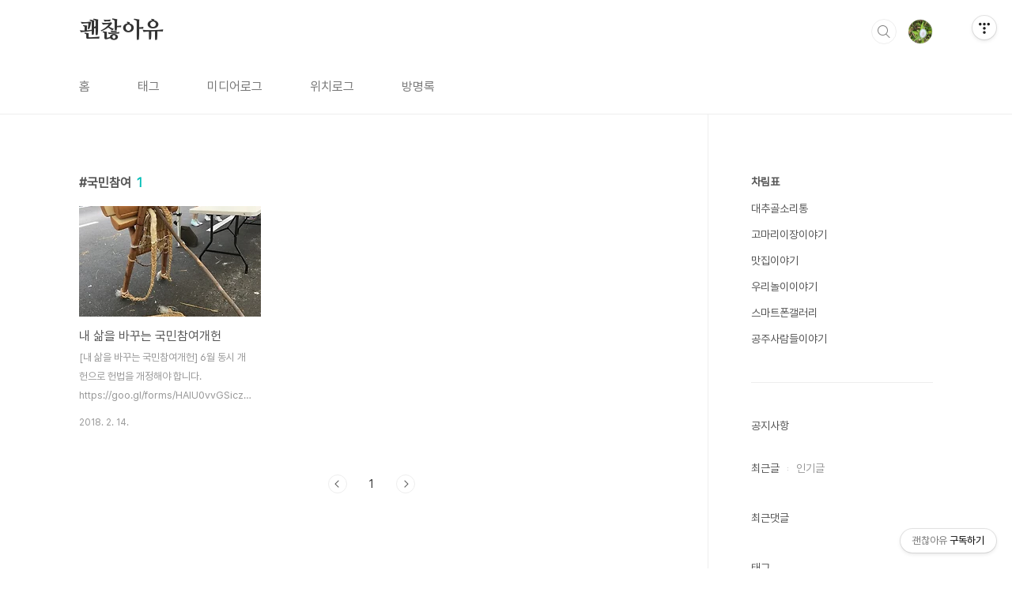

--- FILE ---
content_type: text/html;charset=UTF-8
request_url: https://gomalee.tistory.com/tag/%EA%B5%AD%EB%AF%BC%EC%B0%B8%EC%97%AC
body_size: 30619
content:
<!doctype html>
<html lang="ko">

                                                                                <head>
                <script type="text/javascript">if (!window.T) { window.T = {} }
window.T.config = {"TOP_SSL_URL":"https://www.tistory.com","PREVIEW":false,"ROLE":"guest","PREV_PAGE":"","NEXT_PAGE":"","BLOG":{"id":608213,"name":"gomalee","title":"괜찮아유","isDormancy":false,"nickName":"춘파春坡","status":"open","profileStatus":"normal"},"NEED_COMMENT_LOGIN":false,"COMMENT_LOGIN_CONFIRM_MESSAGE":"","LOGIN_URL":"https://www.tistory.com/auth/login/?redirectUrl=https://gomalee.tistory.com/tag/%25EA%25B5%25AD%25EB%25AF%25BC%25EC%25B0%25B8%25EC%2597%25AC","DEFAULT_URL":"https://gomalee.tistory.com","USER":{"name":null,"homepage":null,"id":0,"profileImage":null},"SUBSCRIPTION":{"status":"none","isConnected":false,"isPending":false,"isWait":false,"isProcessing":false,"isNone":true},"IS_LOGIN":false,"HAS_BLOG":false,"IS_SUPPORT":false,"IS_SCRAPABLE":false,"TOP_URL":"http://www.tistory.com","JOIN_URL":"https://www.tistory.com/member/join","PHASE":"prod","ROLE_GROUP":"visitor"};
window.T.entryInfo = null;
window.appInfo = {"domain":"tistory.com","topUrl":"https://www.tistory.com","loginUrl":"https://www.tistory.com/auth/login","logoutUrl":"https://www.tistory.com/auth/logout"};
window.initData = {};

window.TistoryBlog = {
    basePath: "",
    url: "https://gomalee.tistory.com",
    tistoryUrl: "https://gomalee.tistory.com",
    manageUrl: "https://gomalee.tistory.com/manage",
    token: "lcAA7KsLGcCoarM4lJ5sTWEks+FhwESlxHkUymmJ+BQGEdmUbDHnrI1PiqGioSr3"
};
var servicePath = "";
var blogURL = "";</script>

                
                
                
                        <!-- BusinessLicenseInfo - START -->
        
            <link href="https://tistory1.daumcdn.net/tistory_admin/userblog/userblog-7c7a62cfef2026f12ec313f0ebcc6daafb4361d7/static/plugin/BusinessLicenseInfo/style.css" rel="stylesheet" type="text/css"/>

            <script>function switchFold(entryId) {
    var businessLayer = document.getElementById("businessInfoLayer_" + entryId);

    if (businessLayer) {
        if (businessLayer.className.indexOf("unfold_license") > 0) {
            businessLayer.className = "business_license_layer";
        } else {
            businessLayer.className = "business_license_layer unfold_license";
        }
    }
}
</script>

        
        <!-- BusinessLicenseInfo - END -->
        <!-- DaumShow - START -->
        <style type="text/css">#daumSearchBox {
    height: 21px;
    background-image: url(//i1.daumcdn.net/imgsrc.search/search_all/show/tistory/plugin/bg_search2_2.gif);
    margin: 5px auto;
    padding: 0;
}

#daumSearchBox input {
    background: none;
    margin: 0;
    padding: 0;
    border: 0;
}

#daumSearchBox #daumLogo {
    width: 34px;
    height: 21px;
    float: left;
    margin-right: 5px;
    background-image: url(//i1.daumcdn.net/img-media/tistory/img/bg_search1_2_2010ci.gif);
}

#daumSearchBox #show_q {
    background-color: transparent;
    border: none;
    font: 12px Gulim, Sans-serif;
    color: #555;
    margin-top: 4px;
    margin-right: 15px;
    float: left;
}

#daumSearchBox #show_btn {
    background-image: url(//i1.daumcdn.net/imgsrc.search/search_all/show/tistory/plugin/bt_search_2.gif);
    width: 37px;
    height: 21px;
    float: left;
    margin: 0;
    cursor: pointer;
    text-indent: -1000em;
}
</style>

        <!-- DaumShow - END -->

<!-- System - START -->

<!-- System - END -->

        <!-- TistoryProfileLayer - START -->
        <link href="https://tistory1.daumcdn.net/tistory_admin/userblog/userblog-7c7a62cfef2026f12ec313f0ebcc6daafb4361d7/static/plugin/TistoryProfileLayer/style.css" rel="stylesheet" type="text/css"/>
<script type="text/javascript" src="https://tistory1.daumcdn.net/tistory_admin/userblog/userblog-7c7a62cfef2026f12ec313f0ebcc6daafb4361d7/static/plugin/TistoryProfileLayer/script.js"></script>

        <!-- TistoryProfileLayer - END -->

                
                <meta http-equiv="X-UA-Compatible" content="IE=Edge">
<meta name="format-detection" content="telephone=no">
<script src="//t1.daumcdn.net/tistory_admin/lib/jquery/jquery-3.5.1.min.js" integrity="sha256-9/aliU8dGd2tb6OSsuzixeV4y/faTqgFtohetphbbj0=" crossorigin="anonymous"></script>
<script type="text/javascript" src="//t1.daumcdn.net/tiara/js/v1/tiara-1.2.0.min.js"></script><meta name="referrer" content="always"/>
<meta name="google-adsense-platform-account" content="ca-host-pub-9691043933427338"/>
<meta name="google-adsense-platform-domain" content="tistory.com"/>
<meta name="description" content="괜찮아유, 고마리이장이야기, 춘파, 월하, 대원,  공주이야기, 중헌"/>

    <!-- BEGIN OPENGRAPH -->
    <meta property="og:type" content="website"/>
<meta property="og:url" content="https://gomalee.tistory.com"/>
<meta property="og:site_name" content="괜찮아유"/>
<meta property="og:title" content="'국민참여' 태그의 글 목록"/>
<meta property="og:description" content="괜찮아유, 고마리이장이야기, 춘파, 월하, 대원,  공주이야기, 중헌"/>
<meta property="og:image" content="https://img1.daumcdn.net/thumb/R800x0/?scode=mtistory2&fname=https%3A%2F%2Ftistory1.daumcdn.net%2Ftistory%2F608213%2Fattach%2Fb7ab42082efa489481768c596fc8ef71"/>
<meta property="og:article:author" content="'춘파春坡'"/>
    <!-- END OPENGRAPH -->

    <!-- BEGIN TWITTERCARD -->
    <meta name="twitter:card" content="summary_large_image"/>
<meta name="twitter:site" content="@TISTORY"/>
<meta name="twitter:title" content="'국민참여' 태그의 글 목록"/>
<meta name="twitter:description" content="괜찮아유, 고마리이장이야기, 춘파, 월하, 대원,  공주이야기, 중헌"/>
<meta property="twitter:image" content="https://img1.daumcdn.net/thumb/R800x0/?scode=mtistory2&fname=https%3A%2F%2Ftistory1.daumcdn.net%2Ftistory%2F608213%2Fattach%2Fb7ab42082efa489481768c596fc8ef71"/>
    <!-- END TWITTERCARD -->
<script type="module" src="https://tistory1.daumcdn.net/tistory_admin/userblog/userblog-7c7a62cfef2026f12ec313f0ebcc6daafb4361d7/static/pc/dist/index.js" defer=""></script>
<script type="text/javascript" src="https://tistory1.daumcdn.net/tistory_admin/userblog/userblog-7c7a62cfef2026f12ec313f0ebcc6daafb4361d7/static/pc/dist/index-legacy.js" defer="" nomodule="true"></script>
<script type="text/javascript" src="https://tistory1.daumcdn.net/tistory_admin/userblog/userblog-7c7a62cfef2026f12ec313f0ebcc6daafb4361d7/static/pc/dist/polyfills-legacy.js" defer="" nomodule="true"></script>
<link rel="icon" sizes="any" href="https://t1.daumcdn.net/tistory_admin/favicon/tistory_favicon_32x32.ico"/>
<link rel="icon" type="image/svg+xml" href="https://t1.daumcdn.net/tistory_admin/top_v2/bi-tistory-favicon.svg"/>
<link rel="apple-touch-icon" href="https://t1.daumcdn.net/tistory_admin/top_v2/tistory-apple-touch-favicon.png"/>
<link rel="stylesheet" type="text/css" href="https://t1.daumcdn.net/tistory_admin/www/style/font.css"/>
<link rel="stylesheet" type="text/css" href="https://tistory1.daumcdn.net/tistory_admin/userblog/userblog-7c7a62cfef2026f12ec313f0ebcc6daafb4361d7/static/style/content.css"/>
<link rel="stylesheet" type="text/css" href="https://tistory1.daumcdn.net/tistory_admin/userblog/userblog-7c7a62cfef2026f12ec313f0ebcc6daafb4361d7/static/pc/dist/index.css"/>
<script type="text/javascript">(function() {
    var tjQuery = jQuery.noConflict(true);
    window.tjQuery = tjQuery;
    window.orgjQuery = window.jQuery; window.jQuery = tjQuery;
    window.jQuery = window.orgjQuery; delete window.orgjQuery;
})()</script>
<script type="text/javascript" src="https://tistory1.daumcdn.net/tistory_admin/userblog/userblog-7c7a62cfef2026f12ec313f0ebcc6daafb4361d7/static/script/base.js"></script>
<script type="text/javascript" src="//developers.kakao.com/sdk/js/kakao.min.js"></script>

                
  <meta charset="UTF-8">
  <meta name="viewport"
    content="user-scalable=no, initial-scale=1.0, maximum-scale=1.0, minimum-scale=1.0, width=device-width">
  <title>'국민참여' 태그의 글 목록</title>
  <link rel="stylesheet" href="https://tistory1.daumcdn.net/tistory/0/BookClub/style.css">
  <script src="//t1.daumcdn.net/tistory_admin/lib/jquery/jquery-1.12.4.min.js"></script>
  <style type="text/css">
    .entry-content a,
    .post-header h1 em,
    .comments h2 .count {
      color: #04beb8
    }

    .comment-form .submit button:hover,
    .comment-form .submit button:focus {
      background-color: #04beb8
    }

    
  </style>

                
                
                <style type="text/css">.another_category {
    border: 1px solid #E5E5E5;
    padding: 10px 10px 5px;
    margin: 10px 0;
    clear: both;
}

.another_category h4 {
    font-size: 12px !important;
    margin: 0 !important;
    border-bottom: 1px solid #E5E5E5 !important;
    padding: 2px 0 6px !important;
}

.another_category h4 a {
    font-weight: bold !important;
}

.another_category table {
    table-layout: fixed;
    border-collapse: collapse;
    width: 100% !important;
    margin-top: 10px !important;
}

* html .another_category table {
    width: auto !important;
}

*:first-child + html .another_category table {
    width: auto !important;
}

.another_category th, .another_category td {
    padding: 0 0 4px !important;
}

.another_category th {
    text-align: left;
    font-size: 12px !important;
    font-weight: normal;
    word-break: break-all;
    overflow: hidden;
    line-height: 1.5;
}

.another_category td {
    text-align: right;
    width: 80px;
    font-size: 11px;
}

.another_category th a {
    font-weight: normal;
    text-decoration: none;
    border: none !important;
}

.another_category th a.current {
    font-weight: bold;
    text-decoration: none !important;
    border-bottom: 1px solid !important;
}

.another_category th span {
    font-weight: normal;
    text-decoration: none;
    font: 10px Tahoma, Sans-serif;
    border: none !important;
}

.another_category_color_gray, .another_category_color_gray h4 {
    border-color: #E5E5E5 !important;
}

.another_category_color_gray * {
    color: #909090 !important;
}

.another_category_color_gray th a.current {
    border-color: #909090 !important;
}

.another_category_color_gray h4, .another_category_color_gray h4 a {
    color: #737373 !important;
}

.another_category_color_red, .another_category_color_red h4 {
    border-color: #F6D4D3 !important;
}

.another_category_color_red * {
    color: #E86869 !important;
}

.another_category_color_red th a.current {
    border-color: #E86869 !important;
}

.another_category_color_red h4, .another_category_color_red h4 a {
    color: #ED0908 !important;
}

.another_category_color_green, .another_category_color_green h4 {
    border-color: #CCE7C8 !important;
}

.another_category_color_green * {
    color: #64C05B !important;
}

.another_category_color_green th a.current {
    border-color: #64C05B !important;
}

.another_category_color_green h4, .another_category_color_green h4 a {
    color: #3EA731 !important;
}

.another_category_color_blue, .another_category_color_blue h4 {
    border-color: #C8DAF2 !important;
}

.another_category_color_blue * {
    color: #477FD6 !important;
}

.another_category_color_blue th a.current {
    border-color: #477FD6 !important;
}

.another_category_color_blue h4, .another_category_color_blue h4 a {
    color: #1960CA !important;
}

.another_category_color_violet, .another_category_color_violet h4 {
    border-color: #E1CEEC !important;
}

.another_category_color_violet * {
    color: #9D64C5 !important;
}

.another_category_color_violet th a.current {
    border-color: #9D64C5 !important;
}

.another_category_color_violet h4, .another_category_color_violet h4 a {
    color: #7E2CB5 !important;
}
</style>

                
                <link rel="stylesheet" type="text/css" href="https://tistory1.daumcdn.net/tistory_admin/userblog/userblog-7c7a62cfef2026f12ec313f0ebcc6daafb4361d7/static/style/revenue.css"/>
<link rel="canonical" href="https://gomalee.tistory.com"/>

<!-- BEGIN STRUCTURED_DATA -->
<script type="application/ld+json">
    {"@context":"http://schema.org","@type":"WebSite","url":"/","potentialAction":{"@type":"SearchAction","target":"/search/{search_term_string}","query-input":"required name=search_term_string"}}
</script>
<!-- END STRUCTURED_DATA -->
<link rel="stylesheet" type="text/css" href="https://tistory1.daumcdn.net/tistory_admin/userblog/userblog-7c7a62cfef2026f12ec313f0ebcc6daafb4361d7/static/style/dialog.css"/>
<link rel="stylesheet" type="text/css" href="//t1.daumcdn.net/tistory_admin/www/style/top/font.css"/>
<link rel="stylesheet" type="text/css" href="https://tistory1.daumcdn.net/tistory_admin/userblog/userblog-7c7a62cfef2026f12ec313f0ebcc6daafb4361d7/static/style/postBtn.css"/>
<link rel="stylesheet" type="text/css" href="https://tistory1.daumcdn.net/tistory_admin/userblog/userblog-7c7a62cfef2026f12ec313f0ebcc6daafb4361d7/static/style/tistory.css"/>
<script type="text/javascript" src="https://tistory1.daumcdn.net/tistory_admin/userblog/userblog-7c7a62cfef2026f12ec313f0ebcc6daafb4361d7/static/script/common.js"></script>

                
                </head>

                                                <body id="tt-body-tag"
  class="layout-aside-right paging-number promotion-mobile-hide">
                
                
                
  
    <div id="acc-nav">
      <a href="#content">본문 바로가기</a>
    </div>
    <div id="wrap">
      <header id="header">
        <div class="inner">
          <h1>
            <a href="https://gomalee.tistory.com/">
              
              
                괜찮아유
              
            </a>
          </h1>
          <div class="util">
            <div class="search">
              
                <label for="search" class="screen_out">블로그 내 검색</label>
                <input id="search" type="text" name="search" value=""
                  placeholder="검색내용을 입력하세요." onkeypress="if (event.keyCode == 13) { try {
    window.location.href = '/search' + '/' + looseURIEncode(document.getElementsByName('search')[0].value);
    document.getElementsByName('search')[0].value = '';
    return false;
} catch (e) {} }">
                <button type="submit" onclick="try {
    window.location.href = '/search' + '/' + looseURIEncode(document.getElementsByName('search')[0].value);
    document.getElementsByName('search')[0].value = '';
    return false;
} catch (e) {}">검색</button>
              
            </div>
            <div class="profile">
              <button type="button"><img alt="블로그 이미지" src="https://tistory1.daumcdn.net/tistory/608213/attach/b7ab42082efa489481768c596fc8ef71"/></button>
              <nav>
                <ul>
                  <li><a href="https://gomalee.tistory.com/manage">관리</a></li>
                  <li><a href="https://gomalee.tistory.com/manage/entry/post ">글쓰기</a></li>
                  <li class="login"><a href="#">로그인</a></li>
                  <li class="logout"><a href="#">로그아웃</a></li>
                </ul>
              </nav>
            </div>
            <button type="button" class="menu"><span>메뉴</span></button>
          </div>
          <nav id="gnb">
            <ul>
  <li class="t_menu_home first"><a href="/" target="">홈</a></li>
  <li class="t_menu_tag"><a href="/tag" target="">태그</a></li>
  <li class="t_menu_medialog"><a href="/media" target="">미디어로그</a></li>
  <li class="t_menu_location"><a href="/location" target="">위치로그</a></li>
  <li class="t_menu_guestbook last"><a href="/guestbook" target="">방명록</a></li>
</ul>
          </nav>
        </div>
      </header>
      <section id="container">
        
          <div class="main-slider">
            <ul>
              <li style="background-image: url(https://tistory1.daumcdn.net/tistory/608213/skinSetting/bc6343a4ae0c4c3da51a0ac088cae713);">
                
                
                  <span class="inner">
                    <span class="box">
                      
                    </span>
                  </span>
                
              </li>
              
              
            </ul>
          </div>
        
        <div class="content-wrap">
          <article id="content">
            

            

            

            

            
              <div class="post-header">
                <h1><span>국민참여</span><em>1</em></h1>
              </div>
              
            

            

            <div class="inner">
                  
        

    
      <div class="post-item">
        <a href="/475"
          data-tiara-action-name="블로그글_클릭"
          data-tiara-action-kind="ClickContent"
          data-tiara-copy=""
          data-tiara-image="https://img1.daumcdn.net/thumb/R750x0/?scode=mtistory2&fname=https%3A%2F%2Ft1.daumcdn.net%2Fcfile%2Ftistory%2F99CD823C5A8401CD08"
          data-tiara-click_url="https://gomalee.tistory.com//475"
          data-tiara-name=""
          data-tiara-provider="괜찮아유"
          data-tiara-plink="/475"
          data-tiara-id="/475"
        >
          <span class="thum">
            
              <img loading="lazy"
                src="//i1.daumcdn.net/thumb/C230x300.fwebp.q85/?fname=https%3A%2F%2Ft1.daumcdn.net%2Fcfile%2Ftistory%2F99CD823C5A8401CD08"
                alt="">
            
          </span>
          <span class="title">내 삶을 바꾸는 국민참여개헌</span>
          <span class="excerpt">[내 삶을 바꾸는 국민참여개헌] 6월 동시 개헌으로 헌법을 개정해야 합니다. https://goo.gl/forms/HAIU0vvGSiczdNJr2 헌법은 국민의 기본권리와 국가운영 규칙을 정하는 최고법입니다. 차별과 불의로 얼룩진 30년이 지난 옛 헌법으로는 &lsquo;내 삶을 나아지게&rsquo; 할 수 없습니다. 민생복지 사회권을 강화하고 경제민주화 등 사회적 시장질서를 강화해야 합니다. 지방분권과 풀뿌리 자치를 강화해야 합니다. 사표 방지를 위해 민심을 반영하는 선거제도를 도입해야 합니다. 국민발안제, 국민투표제, 국민소환제로 국민주권을 강화해야 합니다. 6월 동시개헌을 부정하는 세력이 있습니다. &lsquo;공약을 지키면 나라 망한다&rsquo;는 막말도 서슴치 않는 적폐 정치인들입니다. 헌법 개정, 꼭 한 번에 다할 필요는 없습니다. ..</span>
          <span class="meta">
            <span class="date">2018. 2. 14.</span>
          </span>
        </a>
      </div>
    

    

  
        
    

            </div>

            

            

            
              <div class="pagination">
                <a  class="prev no-more-prev">이전</a>
                
                  <a href="/tag/%EA%B5%AD%EB%AF%BC%EC%B0%B8%EC%97%AC?page=1"><span class="selected">1</span></a>
                
                <a  class="next no-more-next">다음</a>
              </div>
            

            

          </article>
          <aside id="aside" class="sidebar">

            <div class="sidebar-1">
              
                  <!-- 카테고리 -->
                  <nav class="category">
                    <ul class="tt_category"><li class=""><a href="/category" class="link_tit"> 차림표 </a>
  <ul class="category_list"><li class=""><a href="/category/%EB%8C%80%EC%B6%94%EA%B3%A8%EC%86%8C%EB%A6%AC%ED%86%B5" class="link_item"> 대추골소리통 </a></li>
<li class=""><a href="/category/%EA%B3%A0%EB%A7%88%EB%A6%AC%EC%9D%B4%EC%9E%A5%EC%9D%B4%EC%95%BC%EA%B8%B0" class="link_item"> 고마리이장이야기 </a></li>
<li class=""><a href="/category/%EB%A7%9B%EC%A7%91%EC%9D%B4%EC%95%BC%EA%B8%B0" class="link_item"> 맛집이야기 </a></li>
<li class=""><a href="/category/%EC%9A%B0%EB%A6%AC%EB%86%80%EC%9D%B4%EC%9D%B4%EC%95%BC%EA%B8%B0" class="link_item"> 우리놀이이야기 </a></li>
<li class=""><a href="/category/%EC%8A%A4%EB%A7%88%ED%8A%B8%ED%8F%B0%EA%B0%A4%EB%9F%AC%EB%A6%AC" class="link_item"> 스마트폰갤러리 </a></li>
<li class=""><a href="/category/%EA%B3%B5%EC%A3%BC%EC%82%AC%EB%9E%8C%EB%93%A4%EC%9D%B4%EC%95%BC%EA%B8%B0" class="link_item"> 공주사람들이야기 </a></li>
</ul>
</li>
</ul>

                  </nav>
                
            </div>
            <div class="sidebar-2">
              
                  <!-- 공지사항 -->
                  
                    <div class="notice">
                      <h2>공지사항</h2>
                      <ul>
                        
                      </ul>
                    </div>
                  
                
                  <!-- 최근글/인기글 -->
                  <div class="post-list tab-ui">
                    <div id="recent" class="tab-list">
                      <h2>최근글</h2>
                      <ul>
                        
                      </ul>
                    </div>
                    <div id="popular" class="tab-list">
                      <h2>인기글</h2>
                      <ul>
                        
                      </ul>
                    </div>
                  </div>
                
                  <!-- 최근댓글 -->
                  <div class="recent-comment">
                    <h2>최근댓글</h2>
                    <ul>
                      
                    </ul>
                  </div>
                
                  <!-- Facebook/Twitter -->
                  <div class="social-list tab-ui">
                    
                    
                  </div>
                
              
                  <!-- 태그 -->
                  <div class="tags">
                    <h2>태그</h2>
                    
                      <a href="/tag/%ED%95%9C%EA%B5%AD%EC%98%81%EC%83%81%EB%8C%80%ED%95%99%EA%B5%90">한국영상대학교</a>
                    
                      <a href="/tag/%EA%B3%B0%EC%B7%A8">곰취</a>
                    
                      <a href="/tag/%EA%B3%B5%EC%A3%BC%EB%A7%9B%EC%A7%91">공주맛집</a>
                    
                      <a href="/tag/%EA%B4%98%EC%82%B0%EC%B0%B0%ED%86%A0%EB%A7%88%ED%86%A0">괘산찰토마토</a>
                    
                      <a href="/tag/%EC%9A%B0%EA%B8%88%ED%8B%B0">우금티</a>
                    
                      <a href="/tag/%EA%B3%A0%EB%A7%88%EB%A6%AC%EC%9D%B4%EC%9E%A5">고마리이장</a>
                    
                      <a href="/tag/%EA%B3%B5%EC%A3%BC%EC%82%AC%EB%9E%8C%EB%93%A4">공주사람들</a>
                    
                      <a href="/tag/%EA%B3%A0%EC%A3%BC%ED%99%98">고주환</a>
                    
                      <a href="/tag/%EB%A7%9B%EC%A7%91%EC%9D%B4%EC%95%BC%EA%B8%B0">맛집이야기</a>
                    
                      <a href="/tag/%EA%B3%A0%EB%A7%88%EB%A6%AC%EC%9D%B4%EC%9E%A5%EC%9D%B4%EC%95%BC%EA%B8%B0">고마리이장이야기</a>
                    
                      <a href="/tag/%EA%B3%B5%EC%A3%BC%EC%82%AC%EB%9E%8C%EB%93%A4%EC%9D%B4%EC%95%BC%EA%B8%B0">공주사람들이야기</a>
                    
                      <a href="/tag/%EB%BB%A5%EC%9D%B4%EC%9A%94">뻥이요</a>
                    
                      <a href="/tag/%EB%8F%84%EC%8B%9C%ED%85%83%EB%B0%AD">도시텃밭</a>
                    
                      <a href="/tag/%ED%86%A0%EC%A2%85%EC%94%A8%EC%95%97">토종씨앗</a>
                    
                      <a href="/tag/%EA%B3%A0%EB%A7%88%EB%A6%AC%EC%9D%B4%EC%9E%A5%EC%9D%98%EC%82%AC%EC%A7%84">고마리이장의사진</a>
                    
                      <a href="/tag/%EC%9B%94%ED%95%98">월하</a>
                    
                      <a href="/tag/%EA%B3%B5%EC%A3%BC%EC%95%8C%EB%B0%A4%EB%B9%B5%EB%AC%B4%EB%A0%B9%EB%A1%9C%EC%A0%90">공주알밤빵무령로점</a>
                    
                      <a href="/tag/%EA%B8%88%EA%B0%95%EC%B4%88%EB%8C%80%EC%84%9D">금강초대석</a>
                    
                      <a href="/tag/%EA%B3%B5%EC%A3%BC%EC%B2%AD%EC%83%81%EC%B6%94">공주청상추</a>
                    
                      <a href="/tag/%EB%B6%80%EC%97%AC">부여</a>
                    
                      <a href="/tag/%EC%9D%B4%EC%9B%90%ED%95%98%EC%9D%98%EA%B8%88%EA%B0%95%EC%B4%88%EB%8C%80%EC%84%9D">이원하의금강초대석</a>
                    
                      <a href="/tag/%EA%B3%A0%EB%A7%88%EB%A6%AC%EB%8B%B7%EC%BB%B4">고마리닷컴</a>
                    
                      <a href="/tag/%EA%B8%88%EA%B0%95FM%EB%B0%A9%EC%86%A1">금강FM방송</a>
                    
                      <a href="/tag/%EC%87%A0%EB%BF%94%EA%B0%80%EC%A7%80">쇠뿔가지</a>
                    
                      <a href="/tag/%EA%B3%B5%EC%A3%BC%EC%8B%9C">공주시</a>
                    
                      <a href="/tag/%EB%8C%80%EC%9B%90">대원</a>
                    
                      <a href="/tag/%EB%8C%80%EC%B6%94%EA%B3%A8%EC%86%8C%EB%A6%AC%ED%86%B5">대추골소리통</a>
                    
                      <a href="/tag/%EB%B6%95%EC%96%B4%EC%B4%88">붕어초</a>
                    
                      <a href="/tag/%EB%86%80%EC%9D%B4%EC%95%84%EC%A0%80%EC%94%A8">놀이아저씨</a>
                    
                      <a href="/tag/%EB%8C%80%EC%B6%94%EA%B3%A8%EC%82%AC%EB%9E%91%EB%B0%A9">대추골사랑방</a>
                    
                  </div>
                
                  <!-- 전체 방문자 -->
                  <div class="count">
                    <h2>전체 방문자</h2>
                    <p class="total"></p>
                    <p>Today : </p>
                    <p>Yesterday : </p>
                  </div>
                
                  <!-- 소셜 채널 -->
                  <div class="social-channel">
                    <ul>
                      
                      
                      
                      
                    </ul>
                  </div>
                
            </div>
          </aside>
        </div>
      </section>
      <hr>
      <footer id="footer">
        <div class="inner">
          <div class="order-menu">
            
            
            
            
          </div>
          <a href="#" class="page-top">TOP</a>
          <p class="meta">TEL. 02.1234.5678 / 경기 성남시 분당구 판교역로</p>
          <p class="copyright">© Kakao Corp.</p>
        </div>
      </footer>
    </div>
  
  <script src="https://tistory1.daumcdn.net/tistory/0/BookClub/images/script.js"></script>
<div class="#menubar menu_toolbar toolbar_rb">
  <h2 class="screen_out">티스토리툴바</h2>
<div class="btn_tool"><button class="btn_menu_toolbar btn_subscription  #subscribe" data-blog-id="608213" data-url="https://gomalee.tistory.com" data-device="web_pc"><strong class="txt_tool_id">괜찮아유</strong><em class="txt_state">구독하기</em><span class="img_common_tistory ico_check_type1"></span></button></div></div>
<div class="#menubar menu_toolbar "><div class="btn_tool btn_tool_type1" id="menubar_wrapper" data-tistory-react-app="Menubar"></div></div>
<div class="layer_tooltip">
  <div class="inner_layer_tooltip">
    <p class="desc_g"></p>
  </div>
</div>
<div id="editEntry" style="position:absolute;width:1px;height:1px;left:-100px;top:-100px"></div>


                        <!-- CallBack - START -->
        <script>                    (function () { 
                        var blogTitle = '괜찮아유';
                        
                        (function () {
    function isShortContents () {
        return window.getSelection().toString().length < 30;
    }
    function isCommentLink (elementID) {
        return elementID === 'commentLinkClipboardInput'
    }

    function copyWithSource (event) {
        if (isShortContents() || isCommentLink(event.target.id)) {
            return;
        }
        var range = window.getSelection().getRangeAt(0);
        var contents = range.cloneContents();
        var temp = document.createElement('div');

        temp.appendChild(contents);

        var url = document.location.href;
        var decodedUrl = decodeURI(url);
        var postfix = ' [' + blogTitle + ':티스토리]';

        event.clipboardData.setData('text/plain', temp.innerText + '\n출처: ' + decodedUrl + postfix);
        event.clipboardData.setData('text/html', '<pre data-ke-type="codeblock">' + temp.innerHTML + '</pre>' + '출처: <a href="' + url + '">' + decodedUrl + '</a>' + postfix);
        event.preventDefault();
    }

    document.addEventListener('copy', copyWithSource);
})()

                    })()</script>

        <!-- CallBack - END -->

<!-- DragSearchHandler - START -->
<script src="//search1.daumcdn.net/search/statics/common/js/g/search_dragselection.min.js"></script>

<!-- DragSearchHandler - END -->

<!-- RainbowLink - START -->
<script type="text/javascript" src="https://tistory1.daumcdn.net/tistory_admin/userblog/userblog-7c7a62cfef2026f12ec313f0ebcc6daafb4361d7/static/plugin/RainbowLink/script.js"></script>

<!-- RainbowLink - END -->

                
                <div style="margin:0; padding:0; border:none; background:none; float:none; clear:none; z-index:0"></div>
<script type="text/javascript" src="https://tistory1.daumcdn.net/tistory_admin/userblog/userblog-7c7a62cfef2026f12ec313f0ebcc6daafb4361d7/static/script/common.js"></script>
<script type="text/javascript">window.roosevelt_params_queue = window.roosevelt_params_queue || [{channel_id: 'dk', channel_label: '{tistory}'}]</script>
<script type="text/javascript" src="//t1.daumcdn.net/midas/rt/dk_bt/roosevelt_dk_bt.js" async="async"></script>

                
                <script>window.tiara = {"svcDomain":"user.tistory.com","section":"블로그","trackPage":"태그목록_보기","page":"태그","key":"608213","customProps":{"userId":"0","blogId":"608213","entryId":"null","role":"guest","trackPage":"태그목록_보기","filterTarget":false},"entry":null,"kakaoAppKey":"3e6ddd834b023f24221217e370daed18","appUserId":"null","thirdProvideAgree":null}</script>
<script type="module" src="https://t1.daumcdn.net/tistory_admin/frontend/tiara/v1.0.6/index.js"></script>
<script src="https://t1.daumcdn.net/tistory_admin/frontend/tiara/v1.0.6/polyfills-legacy.js" nomodule="true" defer="true"></script>
<script src="https://t1.daumcdn.net/tistory_admin/frontend/tiara/v1.0.6/index-legacy.js" nomodule="true" defer="true"></script>

                </body>

</html>